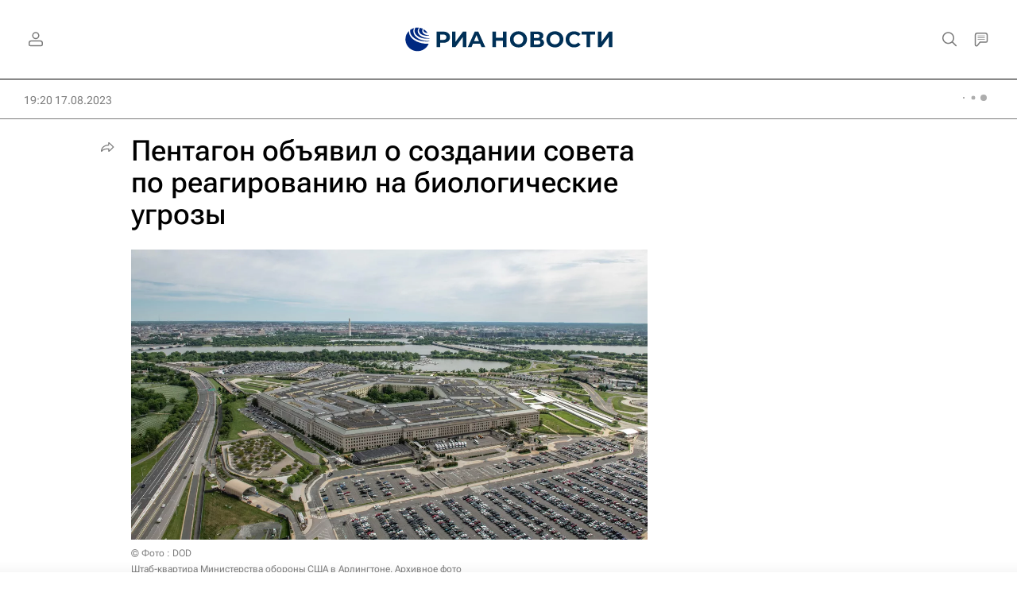

--- FILE ---
content_type: text/html
request_url: https://tns-counter.ru/nc01a**R%3Eundefined*rian_ru/ru/UTF-8/tmsec=rian_ru/904640170***
body_size: -71
content:
B23970356972AC32X1769122866:B23970356972AC32X1769122866